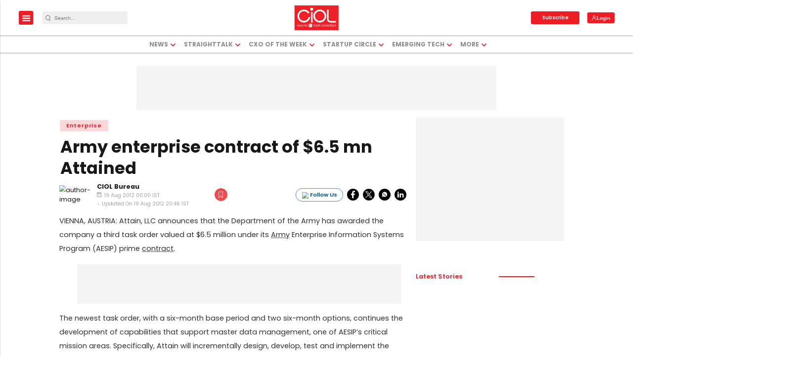

--- FILE ---
content_type: text/html; charset=utf-8
request_url: https://www.google.com/recaptcha/api2/aframe
body_size: -86
content:
<!DOCTYPE HTML><html><head><meta http-equiv="content-type" content="text/html; charset=UTF-8"></head><body><script nonce="-KqWrHo2OTRQlPJXus6n3g">/** Anti-fraud and anti-abuse applications only. See google.com/recaptcha */ try{var clients={'sodar':'https://pagead2.googlesyndication.com/pagead/sodar?'};window.addEventListener("message",function(a){try{if(a.source===window.parent){var b=JSON.parse(a.data);var c=clients[b['id']];if(c){var d=document.createElement('img');d.src=c+b['params']+'&rc='+(localStorage.getItem("rc::a")?sessionStorage.getItem("rc::b"):"");window.document.body.appendChild(d);sessionStorage.setItem("rc::e",parseInt(sessionStorage.getItem("rc::e")||0)+1);localStorage.setItem("rc::h",'1769823837628');}}}catch(b){}});window.parent.postMessage("_grecaptcha_ready", "*");}catch(b){}</script></body></html>